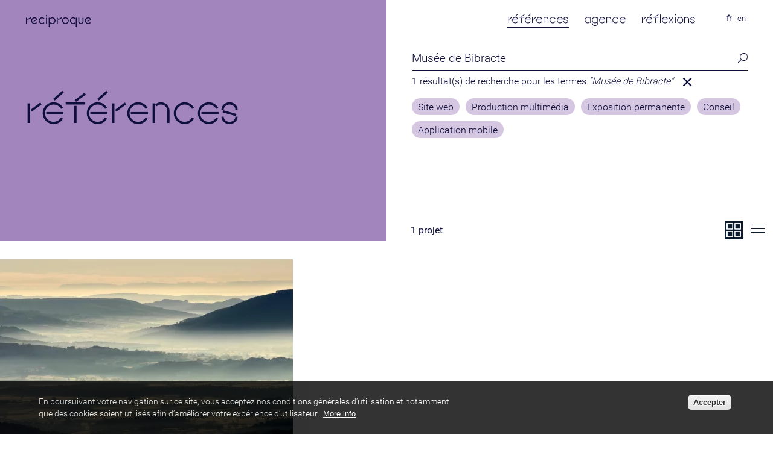

--- FILE ---
content_type: text/html; charset=UTF-8
request_url: https://www.reciproque.com/references?s=Mus%C3%A9e+de+Bibracte
body_size: 6014
content:
<!DOCTYPE html>
<html  lang="fr" dir="ltr">
  <head>
    	
	<!-- Google tag (gtag.js) -->
	<script async src="https://www.googletagmanager.com/gtag/js?id=G-1TEBWBHQ8R"></script>
	<script>
	  window.dataLayer = window.dataLayer || [];
	  function gtag(){dataLayer.push(arguments);}
	  gtag('js', new Date());
	
	  gtag('config', 'G-1TEBWBHQ8R');
	</script>
	  	
      <meta charset="utf-8" />
<meta name="Generator" content="Drupal 10 (https://www.drupal.org)" />
<meta name="MobileOptimized" content="width" />
<meta name="HandheldFriendly" content="true" />
<meta name="viewport" content="width=device-width, initial-scale=1.0" />
<style>div#sliding-popup, div#sliding-popup .eu-cookie-withdraw-banner, .eu-cookie-withdraw-tab {background: #000} div#sliding-popup.eu-cookie-withdraw-wrapper { background: transparent; } #sliding-popup h1, #sliding-popup h2, #sliding-popup h3, #sliding-popup p, #sliding-popup label, #sliding-popup div, .eu-cookie-compliance-more-button, .eu-cookie-compliance-secondary-button, .eu-cookie-withdraw-tab { color: #ffffff;} .eu-cookie-withdraw-tab { border-color: #ffffff;}</style>
<link rel="icon" href="/sites/default/files/favicon.png" type="image/png" />

    <meta name="description" content="reciproque agence paris multimedia musée conseil production exposition etude Assistant Installation régie formation" />
	<meta property="og:title" content="références | reciproque" />
	<meta property="og:image" content="/sites/default/files/styles/photo/public/reciproque/logo_profil.png?itok=8OFwOVRs" />
	<meta property="og:site_name" content="reciproque" />
	<meta property="og:type" content="article" />
	<meta property="og:url" content="https://www.reciproque.com/references" />
	<meta property="og:description" content="reciproque agence paris multimedia musée conseil production exposition etude Assistant Installation régie formation" />
		<link rel="canonical" href="https://www.reciproque.com/references"/>
	    <title>références | reciproque</title>
    <link rel="stylesheet" media="all" href="/sites/default/files/css/css_CR14hqsZBLdvInKrKEv3ziDQ59L7GulPdIGOrJm4Rqc.css?delta=0&amp;language=fr&amp;theme=reciproque&amp;include=eJxtiVEOgCAMxS5E5Ehk4BOJwyGMRG4vn8b41aZFd0HkSJjIhROdARY_0a3YqLOaipBKlavDRhZP_CqujWZxa6XFi2ibUr6bU9w1UMN3FB7VTFFk6-d_APS7Pic" />
<link rel="stylesheet" media="all" href="/sites/default/files/css/css_FotyT4gNjdCnbgb8c3UR3TKTzcM1xHnB8P4ZqDg8Wis.css?delta=1&amp;language=fr&amp;theme=reciproque&amp;include=eJxtiVEOgCAMxS5E5Ehk4BOJwyGMRG4vn8b41aZFd0HkSJjIhROdARY_0a3YqLOaipBKlavDRhZP_CqujWZxa6XFi2ibUr6bU9w1UMN3FB7VTFFk6-d_APS7Pic" />

    
  </head>
  <body class="lang-fr path-references">
    <a href="#main-content" class="visually-hidden focusable skip-link">
      Aller au contenu principal
    </a>
    
      <div class="dialog-off-canvas-main-canvas" data-off-canvas-main-canvas>
    <svg xmlns="http://www.w3.org/2000/svg" viewBox="0 0 9.63 6.8" display="none"><title>fleche</title><g id="icone_fleche" data-name="Calque 2"><g data-name="Calque 1"><path d="M8.61,3.77H0V3H8.61Zm.54-.42L6,.55,6.5,0,9.63,2.82ZM6.5,6.8,6,6.27,9.15,3.45,9.63,4Z"/></g></g></svg>
<svg xmlns="http://www.w3.org/2000/svg" xmlns:xlink="http://www.w3.org/1999/xlink" viewBox="0 0 13.06 10.18" display="none"><defs><clipPath transform="translate(0 0)"><rect class="cls-1" width="13.06" height="10.18"/></clipPath></defs><title>check</title><g id="icone_check" data-name="Calque 2"><g  data-name="Calque 1"><g class="cls-2"><polyline class="cls-3" points="0.7 4.96 4.58 8.76 12.34 0.69"/></g></g></g></svg>
<svg xmlns="http://www.w3.org/2000/svg" xmlns:xlink="http://www.w3.org/1999/xlink" viewBox="0 0 15.52 15.72" display="none"><defs><clipPath><rect class="cls-1" width="15.52" height="15.72"/></clipPath></defs><title>mosaique</title><g id="icone_mosaique" data-name="Calque 2"><g  data-name="Calque 1"><g class="cls-2"><rect class="cls-3" x="0.5" y="0.5" width="5.97" height="5.97"/><rect class="cls-3" x="0.5" y="9.26" width="5.97" height="5.97"/><rect class="cls-3" x="9.06" y="0.5" width="5.97" height="5.97"/><rect class="cls-3" x="9.06" y="9.26" width="5.97" height="5.97"/></g></g></g></svg>
<svg xmlns="http://www.w3.org/2000/svg" xmlns:xlink="http://www.w3.org/1999/xlink" viewBox="0 0 15.52 15.72" display="none"><defs><clipPath><rect class="cls-1" width="15.52" height="15.72"/></clipPath></defs><title>liste</title><g id="icone_liste" data-name="Calque 2"><g  data-name="Calque 1"><g class="cls-2"><line class="cls-3" y1="0.5" x2="15.52" y2="0.5"/><line class="cls-3" y1="15.22" x2="15.52" y2="15.22"/><line class="cls-3" y1="5.41" x2="15.52" y2="5.41"/><line class="cls-3" y1="10.31" x2="15.52" y2="10.31"/></g></g></g></svg>
          <div class="wrap_menu_mobile mobile bleu_marine">
    <a href="javascript:;" class="close_menu" title="Fermer le menu"></a>
      <div class="region region-navigation">
    <section class="language-switcher-language-url block block-language block-language-blocklanguage-interface clearfix"  role="navigation">
  
    

      <ul class="links"><li hreflang="fr" data-drupal-link-query="{&quot;s&quot;:&quot;Mus\u00e9e de Bibracte&quot;}" data-drupal-link-system-path="references" class="fr is-active" aria-current="page"><a href="/references?s=Mus%C3%A9e%20de%20Bibracte" class="language-link is-active" hreflang="fr" data-drupal-link-query="{&quot;s&quot;:&quot;Mus\u00e9e de Bibracte&quot;}" data-drupal-link-system-path="references" aria-current="page">fr</a></li><li hreflang="en" data-drupal-link-query="{&quot;s&quot;:&quot;Mus\u00e9e de Bibracte&quot;}" data-drupal-link-system-path="references" class="en"><a href="/en/references?s=Mus%C3%A9e%20de%20Bibracte" class="language-link" hreflang="en" data-drupal-link-query="{&quot;s&quot;:&quot;Mus\u00e9e de Bibracte&quot;}" data-drupal-link-system-path="references">en</a></li></ul>
  </section>
<nav role="navigation" aria-labelledby="block-reciproque-main-menu-menu" id="block-reciproque-main-menu">
            <h2 class="sr-only" id="block-reciproque-main-menu-menu">Menu principal</h2>

      
      <ul class="menu menu--main nav navbar-nav">
                        <li>
        <a href="/" data-drupal-link-system-path="&lt;front&gt;">accueil</a>
                  </li>
                        <li class="active">
        <a href="/references" data-drupal-link-system-path="references">références</a>
                  </li>
                        <li>
        <a href="/agence" data-drupal-link-system-path="node/10141">agence</a>
                  </li>
                        <li>
        <a href="/reflexions" data-drupal-link-system-path="node/11017">réflexions</a>
                  </li>
        </ul>
  

  </nav>

  </div>

    </div>
    <header class="header container" id="navbar" role="banner">
     
      <div class="navbar-header">
      	
          <div class="region region-navigation">
    <section class="language-switcher-language-url block block-language block-language-blocklanguage-interface clearfix"  role="navigation">
  
    

      <ul class="links"><li hreflang="fr" data-drupal-link-query="{&quot;s&quot;:&quot;Mus\u00e9e de Bibracte&quot;}" data-drupal-link-system-path="references" class="fr is-active" aria-current="page"><a href="/references?s=Mus%C3%A9e%20de%20Bibracte" class="language-link is-active" hreflang="fr" data-drupal-link-query="{&quot;s&quot;:&quot;Mus\u00e9e de Bibracte&quot;}" data-drupal-link-system-path="references" aria-current="page">fr</a></li><li hreflang="en" data-drupal-link-query="{&quot;s&quot;:&quot;Mus\u00e9e de Bibracte&quot;}" data-drupal-link-system-path="references" class="en"><a href="/en/references?s=Mus%C3%A9e%20de%20Bibracte" class="language-link" hreflang="en" data-drupal-link-query="{&quot;s&quot;:&quot;Mus\u00e9e de Bibracte&quot;}" data-drupal-link-system-path="references">en</a></li></ul>
  </section>
<nav role="navigation" aria-labelledby="block-reciproque-main-menu-menu" id="block-reciproque-main-menu">
            <h2 class="sr-only" id="block-reciproque-main-menu-menu">Menu principal</h2>

      
      <ul class="menu menu--main nav navbar-nav">
                        <li>
        <a href="/" data-drupal-link-system-path="&lt;front&gt;">accueil</a>
                  </li>
                        <li class="active">
        <a href="/references" data-drupal-link-system-path="references">références</a>
                  </li>
                        <li>
        <a href="/agence" data-drupal-link-system-path="node/10141">agence</a>
                  </li>
                        <li>
        <a href="/reflexions" data-drupal-link-system-path="node/11017">réflexions</a>
                  </li>
        </ul>
  

  </nav>

  </div>

        <a href="/" id="logo_homepage"><img src="/themes/reciproque/assets/img/logo_reciproque_blanc.png" width="380"  height="auto" alt="logo reciproque"></a>
        <a href="/" id="logo">
        <img width="108" height="auto" src="/themes/reciproque/assets/img/logo-reciproque-bleu.png" srcset="/themes/reciproque/assets/img/logo-reciproque-bleu-ret.png 2x" alt="logo reciproque"></a>
        <a href="javascript:;" class="menu_mobile mobile" title="Ouvrir le menu"></a>
        
      </div>

    </header>
  
  <div role="main" class="main-container container">
    

      


                          <a id="main-content"></a>
		   		   		                            <div class="region region-header">
    <div data-drupal-messages-fallback class="hidden"></div>

  </div>

              		   		  <div class="region region-content">
      <div class="row">
 	 
 	   
   <div class="col-6-sm bloc_page violet bloc_titre hauto">
   		<h1 class="page pl-1 pr-4">références</h1>
   </div>
  	<div class="col-6-sm bloc_page bloc_filtre_projet hauto">
  		<div class="pl-1 pr-1">
	   	     <div class="searchProjet">
				<input type="text" value="" placeholder="Rechercher"><a href="javascript:;" id="submit_search" title="Rechercher"></a>
			</div>
							<div class="SearchResult">
															    	
				    
				    1 résultat(s) de recherche pour les termes <em>"Musée de Bibracte"</em> <a title="Annuler la recherche" class="search_cancel" href="/references"></a>
				</div>
				
			<div class="filterProjet cf">
									  			
		  								    	<div class="wrap_bloc_filtre">
					    	<div class="bloc_filtre" >
					    		<a href="javascript:;" data-tid="32"><svg width="14" height="11" viewBox="0 0 14 11" fill="none" xmlns="http://www.w3.org/2000/svg"><path d="M1 6L4.5 9.5L13 1" stroke="#D5C6E1" stroke-width="2"/></svg>Site web</a> 					    	</div>	
				    	</div>
				    		
		  			
		  				  			
		  								    	<div class="wrap_bloc_filtre">
					    	<div class="bloc_filtre" >
					    		<a href="javascript:;" data-tid="28"><svg width="14" height="11" viewBox="0 0 14 11" fill="none" xmlns="http://www.w3.org/2000/svg"><path d="M1 6L4.5 9.5L13 1" stroke="#D5C6E1" stroke-width="2"/></svg>Production multimédia</a> 					    	</div>	
				    	</div>
				    		
		  			
		  				  			
		  								    	<div class="wrap_bloc_filtre">
					    	<div class="bloc_filtre" >
					    		<a href="javascript:;" data-tid="29"><svg width="14" height="11" viewBox="0 0 14 11" fill="none" xmlns="http://www.w3.org/2000/svg"><path d="M1 6L4.5 9.5L13 1" stroke="#D5C6E1" stroke-width="2"/></svg>Exposition permanente</a> 					    	</div>	
				    	</div>
				    		
		  			
		  				  			
		  								    	<div class="wrap_bloc_filtre">
					    	<div class="bloc_filtre" >
					    		<a href="javascript:;" data-tid="27"><svg width="14" height="11" viewBox="0 0 14 11" fill="none" xmlns="http://www.w3.org/2000/svg"><path d="M1 6L4.5 9.5L13 1" stroke="#D5C6E1" stroke-width="2"/></svg>Conseil</a> 					    	</div>	
				    	</div>
				    		
		  			
		  				  			
		  								    	<div class="wrap_bloc_filtre">
					    	<div class="bloc_filtre" >
					    		<a href="javascript:;" data-tid="26"><svg width="14" height="11" viewBox="0 0 14 11" fill="none" xmlns="http://www.w3.org/2000/svg"><path d="M1 6L4.5 9.5L13 1" stroke="#D5C6E1" stroke-width="2"/></svg>Application mobile</a> 					    	</div>	
				    	</div>
				    		
		  			
		  				  			
		  						  								    		
		  			
		  		  
					
			</div>
			
			
			
							<div class="total_projets">
					<span class="total_item"></span> <span class="total_label"></span> 
				</div>
				<div class="wrapper_projet_mode preload">
					<a href="javascript:;" class="projet_mode active_mode" data-mode="thumbs" id="icone_mosaique" title="Mosaïque"><!-- <svg class="icone_mosaique"><use xlink:href="#icone_mosaique" /></svg>--></a><a href="javascript:;" class="projet_mode" data-mode="table" id="icone_liste" title="Liste"><!-- <svg class="icone_liste"><use xlink:href="#icone_liste" /></svg>--></a>
				</div>
				
		</div>	
		
   </div>  	
   
</div>

<div class="row bloc_reciproque bloc_references">
  
	<div class="">
		
	
					
			<div class="wrapper_projet hidden hidden" id="projet_table">
				  <div class="table-responsive">
<table data-striping="1" class="table">
  
  
      <thead>
      <tr>
                        <th></th>
                      <th><a href="/references?s=Mus%C3%A9e%20de%20Bibracte&amp;sort=asc&amp;order=Nom" title="trier par Nom" rel="nofollow">Nom</a></th>
                      <th><a href="/references?s=Mus%C3%A9e%20de%20Bibracte&amp;sort=asc&amp;order=Client" title="trier par Client" rel="nofollow">Client</a></th>
                      <th><a href="/references?s=Mus%C3%A9e%20de%20Bibracte&amp;sort=asc&amp;order=Lieu" title="trier par Lieu" rel="nofollow">Lieu</a></th>
                      <th><a href="/references?s=Mus%C3%A9e%20de%20Bibracte&amp;sort=asc&amp;order=Date" title="trier par Date" rel="nofollow">Date</a></th>
            </tr>
    </thead>
  
      <tbody>
                      <tr class="item_projet odd" data-tids="|29||27||28||32||26|">
                      <td class="liste_projet_col1"></td>
                      <td class="liste_projet_nom"><div class="desktop"><a href="/projet/bibracte-numerique">Bibracte numérique</a></div><div class="mobile"><a href="/projet/bibracte-numerique">Bibracte numérique</a> (2019 - 2022)<span class="client">Musée de Bibracte</span></div></td>
                      <td class="liste_projet_clients">Musée de Bibracte</td>
                      <td class="liste_projet_lieu">Bibracte</td>
                      <td class="liste_projet_date">2019 - 2022</td>
                  </tr>
          </tbody>
    </table>
  </div>

	  		</div>
		
		
			<div class="wrapper_projet  hidden" id="projet_thumbs">
				<div class="grid_item_size"></div>
				<div class="gutter-sizer"></div>
						  			<div class="bkg_project_thumb grid-item  rating_4   item_projet tid_29 tid_27 tid_28 tid_32 tid_26  large_visuel" data-tids="|29||27||28||32||26|">
							<a href="/projet/bibracte-numerique" class="projet_thumb_image">
				
				
					 <picture>
                                                            
                       <!-- Load Webp -->
                       <source media="(min-width: 800px)"
                               data-srcset="https://www.reciproque.com/sites/default/files/styles/crop_rating2_4_webp/public/media/bibracte-1.jpg.webp?itok=97Yopr8D 1x, https://www.reciproque.com/sites/default/files/styles/crop_rating2_4_ret_webp/public/media/bibracte-1.jpg.webp?itok=oIh-Q251 2x"
                               type="image/webp">
                        <source media="(min-width: 0px)"
                               data-srcset="https://www.reciproque.com/sites/default/files/styles/projet_mobile_4_webp/public/media/bibracte-1.jpg.webp?itok=H0aRydZZ 1x, https://www.reciproque.com/sites/default/files/styles/projet_mobile_4_ret_webp/public/media/bibracte-1.jpg.webp?itok=YLn2xso5 2x"
                               type="image/webp">


                       <!-- Fallback Webp > Load jpeg -->
                       <source media="(min-width: 800px)"
                               data-srcset="https://www.reciproque.com/sites/default/files/styles/crop_rating2_4/public/media/bibracte-1.jpg?itok=lSBhYdxL 1x, https://www.reciproque.com/sites/default/files/styles/crop_rating2_4_ret/public/media/bibracte-1.jpg?itok=8wPITwt7 2x"
                               type="image/jpeg">


                       <!-- small mobile image -->
                       <img class="lazy" data-src="https://www.reciproque.com/sites/default/files/styles/projet_mobile_4/public/media/bibracte-1.jpg?itok=wHNviLbY" data-srcset="https://www.reciproque.com/sites/default/files/styles/projet_mobile_4_ret/public/media/bibracte-1.jpg?itok=ZmBqEEDw 2x" alt="Bibracte numérique" width="485" height="348">

                   </picture>

				</a>
						  <a href="/projet/bibracte-numerique" class="link_projet"><span class="">Bibracte numérique 
			  			  </span>
			   				<span class="client">Musée de Bibracte</span>							
						  </a> 
			 
</div> 
		  		  
	  		</div>
	  		
	  		
	  		
	  		
				
		
		
	</div>

</div>


  </div>

		             
               

     
      
  
  </div>

          		

<footer class="footer container" role="contentinfo">
		<div class="row">
			<div class="col-6-sm">
				<div class="col-1"></div>
				<div class="col-5">
					<a href="/"><img src="/themes/reciproque/assets/img/logo_reciproque_blanc.png" width="108" height="auto" alt="logo reciproque"></a>
				</div>	
				
				<div class="col-7">
					
					12-12bis rue Saint-Maur<br />
75011 Paris, France<br>
					+33(0)1 83 64 06 90<br>
					<a href="mailto:contact@reciproque.com">contact@reciproque.com</a>
				</div>
				<div class="col-2"></div>	
			</div>
			<div class="col-6-sm">
				<div class="col-1"></div>
				<div class="col-7 reso">
					
					 <div class="social_links">	
													<a href="https://www.facebook.com/reciproque.multimedia/" target="_blank"><img src="/themes/reciproque/assets/img/facebook.svg"  type="image/svg+xml" alt="Facebook" width="30" height="30"></a> 
																									<a href="https://fr.linkedin.com/company/reciproque" target="_blank"><img src="/themes/reciproque/assets/img/linkedin.svg"  type="image/svg+xml" alt="Linked In" width="30" height="30"></a>
						 
					</div>	
						
					
					<div style="clear:both">
											<a href="&#109;&#097;&#105;&#108;&#116;&#111;:&#106;&#111;&#098;&#064;&#114;&#101;&#099;&#105;&#112;&#114;&#111;&#113;&#117;&#101;&#046;&#099;&#111;&#109;">Nous rejoindre</a>
					 	
					</div>
					<div>
											<a href="/mentions-legales">Crédits et Mentions légales</a>
					 
					
					
					</div>
				</div>
			</div>	
			
			
		</div>
		</footer>

  </div>

    
    <script type="application/ld+json">
{
  "@context": "http://schema.org",
  "@type": "Organization",
  "name": "reciproque",
  "url": "https://www.reciproque.com",
  "logo" : "https://www.reciproque.com/sites/default/files/styles/photo/public/reciproque/logo_profil.png",
  "location": {
    "@type": "Place",
    "name": "reciproque",
    "sameAs": "https://www.reciproque.com",
    "address": {
      "@type": "PostalAddress",
      "streetAddress": "12-12bis rue Saint-Maur",
      "addressLocality": "PARIS",
      "postalCode": "75011",
      "addressCountry":{
            "@type": "Country",
            "name": "France"
        }
    },
    "geo": {
      "@type": "GeoCoordinates",
      "latitude": "48.8595439",
      "longitude": "2.382773"
    }
  },
  "contactPoint": [
    { "@type": "ContactPoint",
      "telephone": "+33(0)1 83 64 06 90",
      "contactType": "customer service"
    }
  ]
}
</script>
    
    <script type="application/json" data-drupal-selector="drupal-settings-json">{"path":{"baseUrl":"\/","pathPrefix":"","currentPath":"references","currentPathIsAdmin":false,"isFront":false,"currentLanguage":"fr","currentQuery":{"s":"Mus\u00e9e de Bibracte"}},"pluralDelimiter":"\u0003","suppressDeprecationErrors":true,"eu_cookie_compliance":{"cookie_policy_version":"1.0.0","popup_enabled":true,"popup_agreed_enabled":false,"popup_hide_agreed":false,"popup_clicking_confirmation":false,"popup_scrolling_confirmation":false,"popup_html_info":"\u003Cdiv aria-labelledby=\u0022popup-text\u0022  class=\u0022eu-cookie-compliance-banner eu-cookie-compliance-banner-info eu-cookie-compliance-banner--default\u0022\u003E\n  \u003Cdiv class=\u0022popup-content info eu-cookie-compliance-content\u0022\u003E\n        \u003Cdiv id=\u0022popup-text\u0022 class=\u0022eu-cookie-compliance-message\u0022 role=\u0022document\u0022\u003E\n      \u003Cp\u003EEn poursuivant votre navigation sur ce site, vous acceptez nos conditions g\u00e9n\u00e9rales d\u2019utilisation et notamment que des cookies soient utilis\u00e9s afin d\u2019am\u00e9liorer votre exp\u00e9rience d\u2019utilisateur.\u0026nbsp;\u003C\/p\u003E\n              \u003Cbutton type=\u0022button\u0022 class=\u0022find-more-button eu-cookie-compliance-more-button\u0022\u003EMore info\u003C\/button\u003E\n          \u003C\/div\u003E\n\n    \n    \u003Cdiv id=\u0022popup-buttons\u0022 class=\u0022eu-cookie-compliance-buttons\u0022\u003E\n            \u003Cbutton type=\u0022button\u0022 class=\u0022agree-button eu-cookie-compliance-default-button\u0022\u003EAccepter\u003C\/button\u003E\n          \u003C\/div\u003E\n  \u003C\/div\u003E\n\u003C\/div\u003E","use_mobile_message":false,"mobile_popup_html_info":"\u003Cdiv aria-labelledby=\u0022popup-text\u0022  class=\u0022eu-cookie-compliance-banner eu-cookie-compliance-banner-info eu-cookie-compliance-banner--default\u0022\u003E\n  \u003Cdiv class=\u0022popup-content info eu-cookie-compliance-content\u0022\u003E\n        \u003Cdiv id=\u0022popup-text\u0022 class=\u0022eu-cookie-compliance-message\u0022 role=\u0022document\u0022\u003E\n      \n              \u003Cbutton type=\u0022button\u0022 class=\u0022find-more-button eu-cookie-compliance-more-button\u0022\u003EMore info\u003C\/button\u003E\n          \u003C\/div\u003E\n\n    \n    \u003Cdiv id=\u0022popup-buttons\u0022 class=\u0022eu-cookie-compliance-buttons\u0022\u003E\n            \u003Cbutton type=\u0022button\u0022 class=\u0022agree-button eu-cookie-compliance-default-button\u0022\u003EAccepter\u003C\/button\u003E\n          \u003C\/div\u003E\n  \u003C\/div\u003E\n\u003C\/div\u003E","mobile_breakpoint":768,"popup_html_agreed":false,"popup_use_bare_css":false,"popup_height":"auto","popup_width":"100%","popup_delay":500,"popup_link":"\/mentions-legales","popup_link_new_window":true,"popup_position":false,"fixed_top_position":false,"popup_language":"fr","store_consent":false,"better_support_for_screen_readers":false,"cookie_name":"","reload_page":false,"domain":"","domain_all_sites":false,"popup_eu_only":false,"popup_eu_only_js":false,"cookie_lifetime":100,"cookie_session":0,"set_cookie_session_zero_on_disagree":0,"disagree_do_not_show_popup":false,"method":"default","automatic_cookies_removal":true,"allowed_cookies":"","withdraw_markup":"\u003Cbutton type=\u0022button\u0022 class=\u0022eu-cookie-withdraw-tab\u0022\u003EPrivacy settings\u003C\/button\u003E\n\u003Cdiv aria-labelledby=\u0022popup-text\u0022 class=\u0022eu-cookie-withdraw-banner\u0022\u003E\n  \u003Cdiv class=\u0022popup-content info eu-cookie-compliance-content\u0022\u003E\n    \u003Cdiv id=\u0022popup-text\u0022 class=\u0022eu-cookie-compliance-message\u0022 role=\u0022document\u0022\u003E\n      We use cookies on this site to enhance your user experience\u003Cp\u003EYou have given your consent for us to set cookies.\u003C\/p\u003E\n    \u003C\/div\u003E\n    \u003Cdiv id=\u0022popup-buttons\u0022 class=\u0022eu-cookie-compliance-buttons\u0022\u003E\n      \u003Cbutton type=\u0022button\u0022 class=\u0022eu-cookie-withdraw-button \u0022\u003EWithdraw consent\u003C\/button\u003E\n    \u003C\/div\u003E\n  \u003C\/div\u003E\n\u003C\/div\u003E","withdraw_enabled":false,"reload_options":0,"reload_routes_list":"","withdraw_button_on_info_popup":false,"cookie_categories":[],"cookie_categories_details":[],"enable_save_preferences_button":true,"cookie_value_disagreed":"0","cookie_value_agreed_show_thank_you":"1","cookie_value_agreed":"2","containing_element":"body","settings_tab_enabled":false,"olivero_primary_button_classes":"","olivero_secondary_button_classes":"","close_button_action":"close_banner","open_by_default":true,"modules_allow_popup":true,"hide_the_banner":false,"geoip_match":true,"unverified_scripts":["\/"]},"reciproque_sys":{"projet":{"url":"references","tid":0,"s":1,"search":"Mus\u00e9e de Bibracte"}},"user":{"uid":0,"permissionsHash":"c29bcafeea69c7ce741a96c9fa0c1a20480ece10c8d5e9d52fc25bb828410f9e"}}</script>
<script src="/sites/default/files/js/js_k0iNWeY0EXgtxXkU9KLUpdU7IZ-inplWxGQ389Qis9I.js?scope=footer&amp;delta=0&amp;language=fr&amp;theme=reciproque&amp;include=eJxtyUEOgCAMRNELGTkSKWSCaLVYSiK3l6VRVzN5H81HkS1jzF440xHh8IOTIuaicja4xBKIH-Jrrw6XKc1BxOo45Z05p8UiVbxD4a4fU1lhN22_PzQ"></script>
<script src="https://cdn.jsdelivr.net/npm/vanilla-lazyload@19.1.3/dist/lazyload.min.js"></script>
<script src="/sites/default/files/js/js_RBAJnN3A04M1VN7LZGDQJ1ncCcUBeG5HUtsi7oU-aQs.js?scope=footer&amp;delta=2&amp;language=fr&amp;theme=reciproque&amp;include=eJxtyUEOgCAMRNELGTkSKWSCaLVYSiK3l6VRVzN5H81HkS1jzF440xHh8IOTIuaicja4xBKIH-Jrrw6XKc1BxOo45Z05p8UiVbxD4a4fU1lhN22_PzQ"></script>

    <script type="text/javascript"> _linkedin_partner_id = "3997785"; window._linkedin_data_partner_ids = window._linkedin_data_partner_ids || []; window._linkedin_data_partner_ids.push(_linkedin_partner_id); </script><script type="text/javascript"> (function(l) { if (!l){window.lintrk = function(a,b){window.lintrk.q.push([a,b])}; window.lintrk.q=[]} var s = document.getElementsByTagName("script")[0]; var b = document.createElement("script"); b.type = "text/javascript";b.async = true; b.src = "https://snap.licdn.com/li.lms-analytics/insight.min.js"; s.parentNode.insertBefore(b, s);})(window.lintrk); </script> <noscript> <img height="1" width="1" style="display:none;" alt="" src="https://px.ads.linkedin.com/collect/?pid=3997785&fmt=gif" /> </noscript>
  </body>
</html>


--- FILE ---
content_type: text/css
request_url: https://www.reciproque.com/sites/default/files/css/css_FotyT4gNjdCnbgb8c3UR3TKTzcM1xHnB8P4ZqDg8Wis.css?delta=1&language=fr&theme=reciproque&include=eJxtiVEOgCAMxS5E5Ehk4BOJwyGMRG4vn8b41aZFd0HkSJjIhROdARY_0a3YqLOaipBKlavDRhZP_CqujWZxa6XFi2ibUr6bU9w1UMN3FB7VTFFk6-d_APS7Pic
body_size: 7591
content:
/* @license GPL-2.0-or-later https://www.drupal.org/licensing/faq */
a,abbr,acronym,address,applet,article,aside,audio,b,big,blockquote,body,canvas,caption,center,cite,code,dd,del,details,dfn,div,dl,dt,em,embed,fieldset,figcaption,figure,footer,form,h1,h2,h3,h4,h5,h6,header,hgroup,html,i,iframe,img,ins,kbd,label,legend,li,mark,menu,nav,object,ol,output,p,pre,q,ruby,s,samp,section,small,span,strike,strong,sub,summary,sup,table,tbody,td,tfoot,th,thead,time,tr,tt,u,ul,var,video{margin:0;padding:0;border:0;font-size:100%;font:inherit;vertical-align:baseline}article,aside,details,figcaption,figure,footer,header,hgroup,menu,nav,section{display:block}body{line-height:1}blockquote,q{quotes:none}blockquote:after,blockquote:before,q:after,q:before{content:"";content:none}table{border-collapse:collapse;border-spacing:0}.sr-only{display:none}@font-face{font-family:'SMHauser';src:url(/themes/reciproque/assets/css/fonts/SMHauserR-Regular.eot);src:url(/themes/reciproque/assets/fonts/SMHauserR-Regular.eot#iefix) format("embedded-opentype"),url(/themes/reciproque/assets/fonts/SMHauserR-Regular.woff) format("woff");font-style:normal;font-weight:normal;text-rendering:optimizeLegibility;}@font-face{font-family:'Roboto';src:url(/themes/reciproque/assets/fonts/Roboto-Regular.ttf) format("truetype");font-style:normal;font-weight:normal;text-rendering:optimizeLegibility;}@font-face{font-family:'Roboto';src:url(/themes/reciproque/assets/fonts/Roboto-Italic.ttf) format("truetype");font-style:italic;font-weight:400;text-rendering:optimizeLegibility;}@font-face{font-family:'Roboto-Light';src:url(/themes/reciproque/assets/fonts/Roboto-Light.ttf) format("truetype");font-style:normal;font-weight:400;text-rendering:optimizeLegibility;}@font-face{font-family:'Roboto-Medium';src:url(/themes/reciproque/assets/fonts/Roboto-Medium.ttf) format("truetype");font-style:normal;font-weight:400;text-rendering:optimizeLegibility;}.square{position:relative;width:100%}.square:after{content:"";display:block;padding-bottom:100%}.square-content{position:absolute;width:100%;height:100%}.wrap{box-sizing:border-box;-webkit-box-sizing:border-box;-moz-box-sizing:border-box;margin-left:auto;margin-right:auto}@media (max-width:820px){.wrap{width:90%}}@media (min-width:820px){.wrap{width:95%}}@media (min-width:1080px){.wrap{width:1080px}}@media (min-width:1600px){.wrap{width:1200px}}.row{clear:both}.row{*zoom:1}h1,h2,h3,h4,h5,h6{font-weight:400;margin:0}.h_0{font-size:135px;line-height:1;font-weight:400;text-transform:uppercase}@media (max-width:820px){.h_0{font-size:50px}}.h_1,.h_11,.h_12{font-size:34px;line-height:1;text-transform:uppercase;font-family:Athenes,Arial,Helvetica,sans-serif;font-weight:900;font-style:normal}@media (max-width:820px){.h_1,.h_11,.h_12{font-size:20px}}.h_11{font-style:italic}.h_12{font-weight:400}.h_2{font-family:Athenes,Arial,Helvetica,sans-serif;font-size:18px;font-weight:900;line-height:20px;text-transform:uppercase}@media (max-width:820px){.h_2{font-size:20px}}.btn_primary,.btn_primary--white,.h_3{text-transform:uppercase;font-family:Athenes,Arial,Helvetica,sans-serif;font-weight:400;font-size:13px;line-height:16px}.copy_1{font-size:17px;line-height:21px;font-weight:100;font-family:franklin-gothic-urw,Arial,Helvetica,sans-serif;color:#000}.copy_1 p{margin-bottom:21px}.label_1{font-size:13px;line-height:16px;font-weight:100;font-family:franklin-gothic-urw,Arial,Helvetica,sans-serif;color:#aaa}.strong,strong{font-weight:900}.em,em{font-style:italic}.cf{clear:both}.cf:after,.cf:before{content:" ";display:table}.cf:after{display:block;clear:both;height:1px;margin-top:-1px;visibility:hidden}.cf{*zoom:1}.nobullets{list-style:none;margin:0;padding:0}.is-flex{display:flex;justify-content:space-between}.is-flex .flx-1{flex:1}.is-flex .flx-2{flex:2}.is-flex .flx-3{flex:3}.is-flex .flx-4{flex:4}.text-on-left{text-align:left}.text-on-right{text-align:right}.text-on-center{text-align:center}.mb-05{margin-bottom:10.5px}.mb-1{margin-bottom:21px}.mb-2{margin-bottom:42px}.mb-3{margin-bottom:63px}.mb-4{margin-bottom:84px}.mb-5{margin-bottom:105px}.mb-8{margin-bottom:168px}.no-pad-bot{padding-bottom:0!important}.no-pad-top{padding-top:0!important}.hidden{max-height:0!important;overflow:hidden}img{max-width:100%}.btn_primary,.btn_primary--white,a,a:hover{color:inherit;text-decoration:none}.btn_primary,.btn_primary--white{border:1px solid;padding:.8em 1em .6em}.btn_primary--white{color:#fff}.btn_secondary{background-color:#fff;color:inherit}.btn_inline{color:inherit;text-decoration:none}.btn_1,.btn_inline{border-bottom:1px solid}.btn_1{font-family:Athenes,Arial,Helvetica,sans-serif;font-size:13px;font-weight:400;color:#000;text-transform:uppercase;line-height:16px;display:inline}.btn_1:hover,a.btn_primary--white:hover,a.btn_primary:hover,a.h_3:hover{color:#aaa}.row{position:relative;width:100%;}.row [class^="col"]{float:left;min-height:0.125rem}.page-node-type-page .main-container .row{background:white}.page-node-type-projet .main-container .row{background:white}.path-frontpage .main-container .row{background:white}.row::after{content:"";display:table;clear:both;}.hidden-sm{display:none;}.col-1{width:6.6%;}.col-2{width:13.2%;}.col-3{width:19.8%;}.col-4{width:26.4%;}.col-5{width:33%;}.col-6{width:39.6%;}.col-7{width:46.2%;}.col-8{width:52.8%;}.col-9{width:59.4%;}.col-10{width:66%;}.col-11{width:72.6%;}.col-12{width:78.9%;}.col-13{width:85.8%;}.col-14{width:92.4%;}.col-15{width:99%;}.pl-1{padding-left:6.6%;}.pl-2{padding-left:13.2%;}.pl-3{padding-left:19.8%;}.pl-4{padding-left:26.4%;}.pl-5{padding-left:33%;}.pl-6{padding-left:39.6%;}.pl-7{padding-left:46.2%;}.pl-8{padding-left:52.8%;}.pl-9{padding-left:59.4%;}.pl-10{padding-left:66%;}.pl-11{padding-left:72.6%;}.pl-12{padding-left:78.9%;}.pl-13{padding-left:85.8%;}.pl-14{padding-left:92.4%;}.pl-15{padding-left:99%;}.pr-1{padding-right:6.6%;}.pr-2{padding-right:13.2%;}.pr-3{padding-right:19.8%;}.pr-4{padding-right:26.4%;}.pr-5{padding-right:33%;}.pr-6{padding-right:39.6%;}.pr-7{padding-right:46.2%;}.pr-8{padding-right:52.8%;}.pr-9{padding-right:59.4%;}.pr-10{padding-right:66%;}.pr-11{padding-right:72.6%;}.pr-12{padding-right:78.9%;}.pr-13{padding-right:85.8%;}.pr-14{padding-right:92.4%;}.pr-15{padding-right:99%;}.pt-40{padding-top:40px;}.pt-50{padding-top:50px;}.pt-60{padding-top:60px;}.pt-80{padding-top:80px;}.pt-120{padding-top:120px;}.pt-140{padding-top:140px;}.pt-150{padding-top:150px;}.pt-160{padding-top:160px;}.txt_top{padding-top:30px}.pb-0{padding-bottom:0px;}.pb-40{padding-bottom:40px;}.pb-50{padding-bottom:50px;}.pb-60{padding-bottom:60px;}.pb-80{padding-bottom:80px;}.pb-120{padding-bottom:120px;}.pb-160{padding-bottom:160px;}.txt_bottom{padding-bottom:30px}.col-1-sm{width:8.33%;}.col-2-sm{width:16.66%;}.col-3-sm{width:25%;}.col-4-sm{width:33.33%;}.col-5-sm{width:41.66%;}.col-6-sm{width:50%;}.col-7-sm{width:58.33%;}.col-8-sm{width:66.66%;}.col-9-sm{width:75%;}.col-10-sm{width:83.33%;}.col-11-sm{width:91.67%;}.col-12-sm{width:100%;}.defs-only{position:absolute;height:0;width:0;overflow:none;left:-100%;}body{}a{text-decoration:underline;text-underline-position:under;}.container{width:1280px;margin:0 auto;font-family:'Roboto';color:#0f0f3c;position:relative}ol,ul{padding:0px 0 20px 20px}ul.nav-tabs{list-style:none;padding:0}ul.navbar-nav{list-style:none;padding:0}.wrap_content_liste_equipe ul{list-style:none;padding:0}}*/

.container a{color:#0f0f3c}.container a:hover{text-decoration:underline}.bleu_marine{background-color:#0f0f3c}.vert{background-color:#6fab9e}.violet{background-color:#a385bd}.corail{background-color:#f28d69}.container a.a_bleu_marine{color:#0f0f3c}.container a.a_vert{color:#6fab9e}.container a.a_violet{color:#a385bd}.container a.a_corail{color:#f28d69}.header-bleu_marine ul.navbar-nav li a,.header-bleu_marine .language-switcher-language-url ul.links li a{color:white}.header-vert ul.navbar-nav li a,.header-vert .language-switcher-language-url ul.links li a{color:#6fab9e}.header-violet ul.navbar-nav li a,.header-violet .language-switcher-language-url ul.links li a{color:#a385bd}.header-corail ul.navbar-nav li a,.header-corail .language-switcher-language-url ul.links li a{color:#f28d69}.container a.extz{background:url(/themes/reciproque/assets/img/icon_arrow_right.png) no-repeat center right;padding-right:20px}.container sup{position:relative;bottom:1px;font-size:.8em;line-height:.8em;vertical-align:super;text-decoration:none;}h3.subtitle{margin-bottom:20px;font-weight:bold;font-size:1.3em}.darken::before{background-color:rgba(255,255,255,1);}.lighten::after{background-color:rgba(15,15,60,1);}.duotone::before,.duotone::after{content:'';width:inherit;height:inherit;position:absolute;}.duotone{}.duotone::before{mix-blend-mode:multiply;width:100%}.duotone::after{mix-blend-mode:screen;width:100%}.page-vert .bloc_media{background-color:#6fab9e}.page-violet .bloc_media{background-color:#a385bd}.page-corail .bloc_media{background-color:#f28d69}svg.icone_fleche{margin-left:7px;fill:#0f0f3c;width:10px;height:8px}svg.icone_check{margin:5px 5px 0 0;fill:#D5C6E1;width:13px;height:10px}#icone_check .cls-1,#icone_check .cls-3{fill:none;}#icone_check .cls-2{clip-path:url(#clip-path);}#icone_check .cls-3{stroke:#0f0f3c;stroke-miterlimit:10;stroke-width:2px;}.bleu_marine svg.icone_fleche{fill:#fff}.page-corail .bleu_marine svg.icone_fleche{fill:#f28d69}.page-violet .bleu_marine svg.icone_fleche{fill:#a385bd}.page-node-type-projet .bleu_marine svg.icone_fleche{fill:#a385bd}.page-vert .bloc_citation{background-color:#6fab9e}.page-violet .bloc_citation{background-color:#a385bd}.page-node-type-projet .bloc_citation{background-color:#a385bd}.page-corail .bloc_citation{background-color:#f28d69}.bloc_home{height:800px;position:relative}.bloc_page{height:400px;position:relative;}.bloc_page.media_video{height:auto;min-height:400}.row .bloc_page_min{min-height:auto;position:relative;}.row .bloc_page_min.hauto400{height:auto;min-height:400px}.row .bloc_page_min.hauto600{height:auto;min-height:600px}.row .bloc_page_min.hauto800{height:auto;min-height:800px}.bloc_page2{height:600px;position:relative;}.row .bloc_txt{background:white;min-height:400px;font-family:Roboto-Light;font-size:1.2em;line-height:1.4em;position:relative}.row .bloc_titre_txt{font-size:1.6em;line-height:1.4em;font-family:Roboto-Light;}.row .bloc_txt2{font-size:1.2em;background:white;line-height:1.4em;position:relative}.bloc_txt p,.bloc_titre_txt p,.bloc_txt2{margin-bottom:20px}.row.portrait .bloc_page{height:600px;}.row.portrait .bloc_txt{min-height:600px;}.wrap_plyr{position:relative}.legende{clear:both;font-family:Roboto-Light;font-size:0.8em;margin-top:10px;z-index:999}.legende:before{content:" ";display:table;}.bloc_right .legende.video{text-align:right}.bloc_page .legende{position:absolute;bottom:-25px;left:0px;}.bloc_video .legende{position:absolute;bottom:-25px;left:0px;padding-left:3.33%}.bloc_video .legende.legende_droite{bottom:-25px;right:0px;padding-right:3.33%;left:inherit;}.bloc_video_full_wide{padding-bottom:25px}.bloc_video_full_wide.margin_top_video{padding-top:35px}.bloc_video_full_wide.bloc_video .legende{bottom:0;}.bloc_video_full_wide.bloc_video .legende.legende_droite{bottom:0}.bloc_avant_apres .legende{position:absolute;bottom:-25px;left:0px;padding-left:3.33%}.bloc_avant_apres .legende.legende_droite{bottom:-25px;right:0px;padding-right:3.33%;left:inherit;}.bloc_page.bloc_right .legende{position:absolute;bottom:-25px;left:inherit;right:0}.bloc_page .legende.video,.bloc_page.bloc_right .legende.video{position:static;}.paysage .media_bottom{display:none}.titre_page_bloc{font-family:SMHauser;font-size:4.2em;line-height:1em}.bleu_marine .titre_page_bloc{color:white}h1.page{font-family:SMHauser;font-size:4.2em;padding-top:140px;line-height:1.2em;padding-bottom:60px}h2.projet{font-size:1.6em;padding-top:140px;line-height:1.3em;font-family:Roboto-Light;margin-right:85.4px}h2.poste{font-family:SMHauser;font-size:1.5em;padding:100px 30px;line-height:1.5em}.navbar-header{height:50px}.media_citation{position:absolute;left:0px;top:500px;font-size:2em;font-family:SMHauser;line-height:1.5em}.txt_citation{font-size:2.1em;font-family:SMHauser;line-height:1.5em}.note_bloc{position:absolute;left:0;bottom:10px;padding-top:20px;padding-bottom:20px;font-family:Roboto;font-size:1.2em;line-height:1.4em;width:70%}.note_bloc hr{background:#bababa;border:0;height:1px;margin-bottom:20px;display:none}.note_bloc span{display:block}.wrap_content_page .note_bloc{margin-left:19.8%;margin-right:6.6%}.bloc_titre_txt .note_bloc{right:0;left:inherit;width:35%;margin-right:11%;font-size:0.6em}.bloc_left .bloc_titre_txt .note_bloc{left:0;right:inherit;width:35%;margin-left:3.3%;font-size:0.6em}.bloc_page_min .bloc_titre_txt .note_bloc{right:inherit;left:0;width:70%;margin-left:6.6%;}.description_projet  .bloc_txt{position:static;}.item_liste_texte{}.item_liste_texte_date{font-size:0.9em;margin-bottom:5px;}.item_liste_texte_titre{margin-bottom:10px;font-size:1.25em;line-height:1.2em;}.item_liste_texte_texte{margin-bottom:10px;font-family:Roboto-Light;font-size:1.2em;line-height:1.2em}.item_liste_texte_lien{font-size:0.8em;font-family:Roboto-Medium;}.bleu_marine .item_liste_texte_lien a{color:white;text-decoration:none}.page-corail .bleu_marine .item_liste_texte_lien a{color:#f28d69}.page-violet .bleu_marine .item_liste_texte_lien a{color:#a385bd}.page-node-type-projet .bleu_marine .item_liste_texte_lien a{color:#a385bd}.bleu_marine .item_liste_texte_lien a:hover{text-decoration:none}.mobile{display:none}.desktop{display:block}::placeholder{color:#0f0f3c;opacity:0.5;}:-ms-input-placeholder{color:#0f0f3c;}.is-unpublished{background:grey}@media screen and (max-width:1280px){.container{width:100%;margin:0;}}@media only screen and (max-width:801px){::placeholder{color:white;opacity:0.5;}#toolbar-item-administration-tray{display:none}.container{font-size:0.9em}.row [class^="col"]{float:none;}.col-6-sm{width:100%}.mobile{display:block}.desktop{display:none}h1.page{font-size:3em;}.titre_page_bloc{font-size:3em;}.bloc_sous_titre{height:auto}h2.projet{margin-right:0;padding-top:0;padding-bottom:40px}.hauto{height:auto;padding-bottom:40px}.bloc_home.hauto{height:auto;}.bloc_page.hauto{height:auto;}.legende{line-height:1.5em}.bloc_page.hauto400{height:auto;min-height:400px}.bloc_page.hauto200{height:auto;min-height:200px}.bloc_page.h250{height:250px}.row .bloc_page_min.hauto{height:auto;min-height:auto}.row .bloc_page_min.hauto400{height:auto;min-height:250px}.row .bloc_page_min.hauto250{height:auto;min-height:170px}.row .bloc_page_min.hauto230{height:auto;min-height:170px}.row .bloc_page_min.hauto200{height:auto;min-height:140px}.row .bloc_page_min.hauto800{height:auto;min-height:600px}.bloc_media.paysage .bloc_page{height:250px}.container .plyr__video-embed{padding-bottom:inherit}.wfull{height:300px}.wfull .pl-1{padding-left:0}.wfull .pr-1{padding-right:0}.legende.video{padding:0 6.66%;margin-top:225px}.m_hide{display:none}.note_bloc{width:86.68%}.wrap_content_page .note_bloc{margin-left:6.66%}.bloc_titre_txt .note_bloc{left:0;right:inherit;width:86.68%;margin-right:6.66%;}.bloc_left .bloc_titre_txt .note_bloc{left:0;right:inherit;width:86.68%;margin-left:6.66%;}.bloc_page2 .bloc_titre_txt .note_bloc{left:0;right:inherit;width:86.68%;margin-left:6.6%;}.paysage .media_bottom{display:block}svg.icone_fleche{fill:#fff;}.legende.video{position:static;margin-top:10px}.wrap_plyr{margin-top:40px}#bloc_126{border-bottom:solid 2px white;}.bloc_video_full_wide.margin_top_video{padding-top:0px}.col-1{width:100%;}.col-2{width:100%;}.col-3{width:100%;}.col-4{width:100%;}.col-5{width:100%;}.col-6{width:100%;}.col-7{width:100%;}.col-8{width:100%;}.col-9{width:100%;}.col-10{width:100%;}.col-11{width:100%;}.col-12{width:100%;}.col-13{width:100%;}.col-14{width:100%;}.col-15{width:100%;}.pl-1{padding-left:6.6%;padding-right:6.6%;}.pl-2{padding-left:6.6%;}.pl-3{padding-left:6.6%;}.pl-4{padding-left:6.6%;}.pl-5{padding-left:6.6%;}.pl-6{padding-left:6.6%;}.pl-7{padding-left:6.6%;}.pl-8{padding-left:6.6%;}.pl-9{padding-left:6.6%;}.pl-10{padding-left:6.6%;}.pl-11{padding-left:6.6%;}.pl-12{padding-left:6.6%;}.pl-13{padding-left:6.6%;}.pl-14{padding-left:6.6%;}.pl-15{padding-left:6.6%;}.pr-1{padding-left:6.6%;padding-right:6.6%;}.pr-2{padding-left:6.6%;padding-right:6.6%;}.pr-3{padding-left:6.6%;padding-right:6.6%;}.pr-4{padding-left:6.6%;padding-right:6.6%;}.pr-5{padding-left:6.6%;padding-right:6.6%;}.pr-6{padding-left:6.6%;padding-right:6.6%;}.pr-7{padding-left:6.6%;padding-right:6.6%;}.pr-8{padding-left:6.6%;padding-right:6.6%;}.pr-9{padding-left:6.6%;padding-right:6.6%;}.pr-10{padding-left:6.6%;padding-right:6.6%;}.pr-11{padding-left:6.6%;padding-right:6.6%;}.pr-12{padding-left:6.6%;padding-right:6.6%;}.pr-13{padding-left:6.6%;padding-right:6.6%;}.pr-14{padding-left:6.6%;padding-right:6.6%;}.pr-15{padding-left:6.6%;padding-right:6.6%;}.pt-40{padding-top:50px;}.pt-50{padding-top:50px;}.pt-60{padding-top:50px;}.pt-80{padding-top:50px;}.pt-120{padding-top:50px;}.pt-140{padding-top:50px;}.pt-150{padding-top:50px;}.pt-160{padding-top:50px;}.txt_top{padding-top:50px;}.pb-40{padding-bottom:50px;}.pb-60{padding-bottom:50px;}.pb-80{padding-bottom:50px;}.pb-120{padding-bottom:50px;}.pb-160{padding-bottom:50px;}.txt_bottom{padding-bottom:50px;}.bloc_right .legende.video{text-align:left}.bloc_page.bloc_right .legende{left:0;right:inherit;}.bloc_video .legende.legende_droite{left:0;right:inherit;}.bloc_citation{padding-bottom:50px}.bloc_avant_apres{margin-top:60px}}.container.footer{background-color:#0f0f3c;color:white;font-size:1em;line-height:1.25em;padding:60px 0;font-family:Roboto-Light}.container.footer #logo_footer{background:url(/themes/reciproque/assets/img/logo_reciproque_blanc.svg) no-repeat center left;height:55px;display:block;margin-left:-10px;margin-top:-20px}.container.footer a{color:white;line-height:1.8em}.container.footer .social_links a{text-decoration:none;float:left;margin-right:1em;width:30px}.container.footer .social_links a img{-webkit-filter:invert(1);filter:invert(1);width:100%;height:30px}@media only screen and (max-width:801px){.footer .row{padding:0 6.66%;width:auto}.container.footer .social_links a{margin-bottom:30px}.container.footer{height:auto}.container.footer #logo_footer{height:60px;margin-left:-17px}.footer .reso{margin-top:40px}.footer .reso div{margin-top:20px}}.region-header .breadcrumb{display:none}.region-header h1.page-header{display:none}.region-header .nav-tabs{position:absolute;left:35px;top:80px;z-index:99}.region-header .nav-tabs li{float:left;margin-right:10px}.region-header .alert{position:absolute;left:35px;top:100px;z-index:99;background:darkgrey;padding:2px 5px;}.region-header .alert button{display:none}@media only screen and (max-width:801px){}#logo{padding-left:3.33%}#logo img{margin-top:10px}#logo_homepage{padding-left:3.33%;display:none}.container.header{position:relative;}.navbar-header{position:absolute;left:0;top:0;height:50px;z-index:99;width:100%;padding-top:15px;}ul.navbar-nav{position:absolute;right:3.33%;top:15px;}ul.navbar-nav li{font-family:SMHauser;float:left;margin-left:25px;margin-top:7px;font-size:1.2em;padding-bottom:4px;}ul.navbar-nav li.active{border-bottom:solid 2px #0f0f3c}ul.navbar-nav li a,ul.navbar-nav li a:focus{text-decoration:none}ul.navbar-nav li a:hover{text-decoration:none}ul.navbar-nav li:hover{border-bottom:solid 2px #0f0f3c}ul.navbar-nav li a.is-active{text-decoration:none;font-weight:normal;}ul.navbar-nav li:first-child{display:none}ul.navbar-nav{right:10%}.language-switcher-language-url{position:absolute;right:35px;top:15px;font-family:Roboto-Light;display:block}.language-switcher-language-url ul.links{margin-top:10px;margin-left:30px}.language-switcher-language-url ul.links li{list-style:none;float:left;margin-right:10px;text-transform:lowercase;font-size:0.8em;}.language-switcher-language-url ul.links li a,.language-switcher-language-url ul.links li a:focus,.language-switcher-language-url ul.links li a:hover{text-decoration:none}.language-switcher-language-url ul.links li a.is-active{text-decoration:none;font-weight:bold}.language-switcher-language-url .contextual{}@media only screen and (max-width:801px){.region-navigation{display:none}#logo{padding-left:6.66%;}#logo img{width:120px}#logo_homepage{padding-left:6.66%}.menu_mobile{background:url(/themes/reciproque/assets/img/icon_burger_bleu.png) no-repeat center center;width:30px;height:30px;position:absolute;right:20px;top:20px;z-index:99999}.wrap_menu_mobile{z-index:9999;width:93.35%;height:100%;position:fixed;top:0;right:-100%;padding-bottom:50px;}.wrap_menu_mobile .close_menu{background:url(/themes/reciproque/assets/img/icon_burger_close.png) no-repeat center center;width:15px;height:15px;position:absolute;right:30px;top:30px}.wrap_menu_mobile ul.navbar-nav{right:25px;margin-top:40px}.wrap_menu_mobile ul.navbar-nav li{float:none;margin-right:25px;margin-top:40px;font-size:2.2em;text-align:right}.wrap_menu_mobile a{color:white;}.wrap_menu_mobile .language-switcher-language-url{top:400px;font-size:1.7em;right:30px}.wrap_menu_mobile .language-switcher-language-url ul.links li{margin-right:20px}.wrap_menu_mobile .region-navigation{display:block}ul.navbar-nav li:first-child{display:block}ul.navbar-nav li a.is-active{text-decoration:underline;font-weight:normal;}.language-switcher-language-url ul.links li a.is-active{text-decoration:underline;font-weight:normal}}.path-user .region-content{padding:200px 40px 100px}.user-login-form .form-item{margin:20px 0}.user-login-form .description{font-style:italic;font-size:0.8em;margin-top:5px}.path-frontpage #logo{display:none;}.path-frontpage #logo_homepage{display:inline-block;}.path-frontpage ul.navbar-nav li a{color:white}.path-frontpage ul.navbar-nav li:hover{border-color:white}.path-frontpage .language-switcher-language-url ul.links li a{color:white}.txt_home_header{position:absolute;left:0px;bottom:0px;width:70%;z-index:99;padding-left:3.33%;font-family:SMHauser;font-size:2em;line-height:1.5em;color:white;}.txt_home_conception{font-family:SMHauser;font-size:2em;line-height:1.5em;color:white;position:absolute;bottom:0;left:0;padding-left:3.33%}.txt_home_conception a{text-decoration:none;border-bottom:solid 2px}.txt_home_conception a:hover{text-decoration:none}.txt_home_highlights{color:white;}.txt_home_clients{font-size:1.2em;line-height:1.56em}.titre_home_bloc{font-family:SMHauser;font-size:4.2em;text-align:left;color:white}.path-frontpage .titre_home_bloc{color:#0f0f3c}.bloc_highlight{color:white;font-size:1.2em}.bloc_home_clients a{text-decoration:underline}.home_header{position:relative;height:800px}.filtered{position:absolute;width:100%;height:100%;left:0;top:0;overflow:hidden;}.filtered_bkg{width:100%;height:100%;-webkit-filter:grayscale(100%);filter:grayscale(100%);}.filtered_bkg img{position:absolute;top:50%;left:50%;transform:translate(-50%,-50%);max-width:none}.filtered_bkg img.height{max-width:none}.picture_cover{position:relative}.picture_cover img{position:absolute;top:50%;left:50%;transform:translate(-50%,-50%);max-width:none}.picture_cover img.height{max-width:none}.content_txt{position:absolute;width:100%;height:100%;left:0;top:0;z-index:99}.path-frontpage .filtered{background:#6fab9e;}@media only screen and (max-width:801px){#logo_homepage img{width:250px}.path-frontpage .menu_mobile{background:url(/themes/reciproque/assets/img/icon_burger_blanc.png) no-repeat center center;}.titre_home_bloc{display:none}.titre_home_bloc.mobile{font-size:2.2em;display:block}.path-frontpage .bloc_home.vert{display:none}.bloc_home_clients{background:#6fab9e}.home_header{height:auto}.txt_home_conception{font-size:1.6em;padding-left:6.66%;padding-right:6.66%}.txt_home_highlights .titre_home_bloc.mobile{color:white}.txt_home_header{font-size:1.6em;padding-left:6.66%;padding-right:6.66%;display:none}#slider_mobile{}#slider_mobile img{max-width:none}.legende{}}@media screen and (max-width:360px){.txt_home_header{font-size:1.4em;display:none}}@media screen and (max-width:321px){#logo_homepage img{width:200px;display:none}}.searchProjet{padding-top:80px;border-bottom:solid 1px #0f0f3c;}.searchProjet input{width:95%;border:none;padding:5px 0;color:#0f0f3c;outline:none;float:left;font-family:Roboto-Light;font-size:1.2em}.searchProjet #submit_search{width:5%;border:none;background:url(/themes/reciproque/assets/img/icon_search.png) no-repeat center right;display:inline-block;height:33px}.searchProjet .active_search{font-weight:bold}#linkSearch{display:block;width:30px;height:30px;float:left}.filterProjet{clear:both;padding-top:20px}.SearchResult{clear:both;padding-top:10px;float:left;font-family:Roboto-Light}.search_cancel{background:url(/themes/reciproque/assets/img/icon_burger_close_bleu.png) no-repeat center center;width:18px;height:18px;display:inline-block;margin-left:10px;margin-bottom:-5px}.wrap_bloc_filtre{float:left;margin:0 10px 10px 0;padding-right:0px;}.wrap_bloc_filtre.wrap_active_filter{padding-right:0}.bloc_filtre{background:#D5C6E1;cursor:pointer;font-weight:normal;font-size:1em;position:relative;font-family:Roboto-Light;padding:7px 10px 5px 10px;border-radius:15px}.bloc_filtre span{text-transform:none;font-weight:normal;font-size:0.6em;position:absolute;right:7px;top:7px;width:20px}.bloc_filtre a,.bloc_filtre a:focus,.bloc_filtre a:hover{text-decoration:none;display:flex}.bloc_filtre a.active_filter,.bloc_filtre a.active_filter:focus{text-decoration:none;text-underline-position:under;font-weight:normal;color:#D5C6E1}.bloc_filtre.reset_filtre{font-size:0.8em;text-decoration:underline;background:none;padding-top:15px;display:none}.bloc_filtre.reset_filtre a.active_filter,.bloc_filtre.reset_filtre a.active_filter:focus{font-weight:normal;text-decoration:underline}.bloc_filtre svg{display:none}.bloc_filtre a.active_filter svg{display:block;margin:2px 5px 0 0}.wrap_bloc_filtre.wrap_active_filter .bloc_filtre{background:#0F0F3C}.wrapper_projet{clear:both;}.wrapper_home_header{font-size:3em;margin:20px}.wrapper_home_footer{margin:20px}.wrapper_projet_mode{position:absolute;bottom:0;right:10px;padding-top:20px;}.wrapper_projet_mode a{margin-left:10px;text-decoration:none;width:30px;height:30px;display:inline-block;position:relative;background:white}.wrapper_projet_mode a:hover{text-decoration:none;background:#0f0f3c}.wrapper_projet_mode .active_mode{text-decoration:none;background:#0f0f3c}.total_projets{position:absolute;bottom:10px;left:40px;padding-top:0px;}#icone_mosaique{background:url(/themes/reciproque/assets/img/icone_mosaique.png) no-repeat center center}#icone_liste{background:url(/themes/reciproque/assets/img/icone_liste.png) no-repeat center center}.wrapper_projet_mode #icone_mosaique.active_mode,#icone_mosaique:hover{background:url(/themes/reciproque/assets/img/icone_mosaique_hover.png) no-repeat center center}.wrapper_projet_mode #icone_liste.active_mode,#icone_liste:hover{background:url(/themes/reciproque/assets/img/icone_liste_hover.png) no-repeat center center}#projet_table{margin:0 0 40px 0}#projet_table table{width:100%}#projet_table th{font-family:SMHauser;font-size:1.3em;padding-bottom:40px;text-align:left}#projet_table .item_projet{padding-top:5px}#projet_table .item_projet:hover{background:#0f0f3c;color:white}#projet_table .item_projet:hover a{color:white}#projet_table td{font-size:1em;text-align:left;padding-bottom:10px;padding-top:10px}#projet_table .table-striped > tbody > tr:nth-of-type(odd){background:inherit;}#projet_table .table-striped > tbody > tr.odd{background:#f8f8f8}#projet_table a{line-height:1.5em}.bloc_references{min-height:500px;padding-top:30px}#projet_thumbs:after{content:'';display:block;clear:both;}.liste_projet_col1{width:2%}.liste_projet_nom{width:29%;padding-right:2%}.liste_projet_clients{width:29%;padding-right:2%}.liste_projet_lieu{width:15%}.liste_projet_date{width:11%}.grid_item_size{width:3.333%;height:140px}.grid-item{width:3.333%;float:left;height:140px;position:relative;border:solid 2px #D3D3D3;margin-bottom:3%;}.grid-item .link_projet{display:block;position:absolute;left:0;bottom:-40px;height:30px;font-size:0.8em;line-height:1em}.grid-item img{}.grid-item.rating_1{width:16.665%;height:140px;}.grid-item.rating_2{width:16.665%;height:332px;}.grid-item.rating_3{width:26.664%;height:218px;}.grid-item.rating_4{width:49.995%;height:420px}.path-references .grid-item{width:17.33%;float:left;height:153px;position:relative;border:none;margin-bottom:42px}.path-references .grid_item_size{width:17.33%;height:153px;}.path-references .gutter-sizer{width:3.33%}.path-references .grid-item .link_projet{display:block;position:absolute;left:0;bottom:-45px;min-height:40px;font-size:0.8em;line-height:1em;width:100%;display:flex;align-items:flex-end;}.path-references .grid-item .link_projet span{display:block;margin:0 0px 10px 10px;line-height:16px;position:absolute;left:0;top:0;}.path-references .grid-item .link_projet span span{display:none;margin:0}.path-references .grid-item .link_projet span span.desktop{display:inline}.path-references .grid-item .link_projet span.client{display:none}.path-references .grid-item .link_projet span.client{display:block;margin-top:18px;font-size:1em;font-family:'Roboto-Light';line-height:0.8em}.path-references .grid-item.rating_1{width:17.33%;height:153px;}.path-references .grid-item.rating_2{width:17.33%;height:153px;}.path-references .grid-item.rating_3{width:17.33%;height:153px;}.path-references .grid-item.rating_4{width:37.95%;height:348px;}@media only screen and (max-width:1150px){.path-references .grid-item.rating_1{height:134px;}.path-references .grid-item.rating_2{height:134px;}.path-references .grid-item.rating_3{height:134px;}.path-references .grid-item.rating_4{height:314px;}.path-references .grid-item .link_projet{bottom:-45px}}@media only screen and (max-width:1030px){.path-references .grid-item.rating_1{height:117px;}.path-references .grid-item.rating_2{height:117px;}.path-references .grid-item.rating_3{height:117px;}.path-references .grid-item.rating_4{height:280px;}.path-references .grid-item .link_projet{bottom:-45px}}@media only screen and (max-width:950px){.path-references .grid-item.rating_1{height:106px;}.path-references .grid-item.rating_2{height:106px;}.path-references .grid-item.rating_3{height:106px;}.path-references .grid-item.rating_4{height:260px;}.path-references .grid-item .link_projet{bottom:-45px}.path-references .grid-item .link_projet{font-size:0.7em}ul.navbar-nav li{font-size:1em}}@media only screen and (max-width:900px){.path-references .grid-item.rating_1{height:96px;}.path-references .grid-item.rating_2{height:96px;}.path-references .grid-item.rating_3{height:96px;}.path-references .grid-item.rating_4{height:240px;}.path-references .grid-item .link_projet{bottom:-48px}ul.navbar-nav li{font-size:1em}.path-references .grid-item .link_projet{font-size:0.75em;line-height:0.9em}}@media only screen and (max-width:850px){.path-references .grid-item.rating_1{height:91px;}.path-references .grid-item.rating_2{height:91px;}.path-references .grid-item.rating_3{height:91px;}.path-references .grid-item.rating_4{height:230px;}.path-references .grid-item .link_projet{bottom:-48px}ul.navbar-nav li{font-size:1em}.path-references .grid-item .link_projet{font-size:0.7em;line-height:0.9em}}@media only screen and (max-width:801px){.filterProjet a{}.bloc_filtre span{}.searchProjet input{color:white;background:none;font-size:1.5em;}.searchProjet	#submit_search{background:url(/themes/reciproque/assets/img/icon_search_mobile.png) no-repeat center right}.projet_header{padding-bottom:0px}.searchProjet{padding-top:0px;float:none;border-bottom:solid 1px white;}.SearchResult{float:none}.bloc_filtre_projet{background:#a385bd;height:auto;padding-bottom:20px}.wrapper_projet_mode{padding-top:40px}.grid-item{border:none}.grid-item img{width:86.68%;height:auto;padding-left:6.66%;padding-right:6.66%}.grid-item.rating_1{width:100%;height:320px;}.grid-item.rating_2{width:100%;height:320px;}.grid-item.rating_3{width:100%;height:320px;}.grid-item.rating_4{width:100%;height:320px;}.grid-item.rating_4 img{width:100%;padding-left:0;padding-right:0}.grid-item .link_projet{display:block;position:static;height:30px;font-size:0.8em;line-height:1em;margin-top:10px;padding-left:6.66%;padding-right:6.66%}.path-references .grid-item{margin-bottom:0}.path-references .grid-item img{width:86.68%;height:auto;padding-left:6.66%;padding-right:6.66%;margin-bottom:0}.path-references .grid-item.rating_1{width:100%;height:500px;}.path-references .grid-item.rating_2{width:100%;height:500px;}.path-references .grid-item.rating_3{width:100%;height:500px;}.path-references .grid-item.rating_4{width:100%;height:770px;}.path-references .grid-item.rating_4 img{width:100%;padding-left:0;padding-right:0}.path-references .grid-item .link_projet{display:block;position:static;height:30px;font-size:1.2em;line-height:1.5em;margin-top:10px;padding-left:0;padding-right:0;background-image:none;color:inherit;text-decoration:none}.path-references .grid-item .link_projet span{display:block;margin:0 6.66% 0 6.66%;line-height:1em;position:static}.path-references .grid-item .link_projet span span.mobile{display:inline}.path-references .grid-item .link_projet span span.desktop{display:none}.path-references .grid-item .link_projet span.client{display:block;margin-top:10px;font-size:0.85em;font-family:'Roboto-Light';}#projet_table{padding:0 6.66%}#projet_table th{display:none}#projet_table th.is-active{display:block}#projet_table .liste_projet_nom{width:100%;font-size:1.2em}#projet_table .liste_projet_nom a{text-decoration:none}#projet_table .liste_projet_nom span{display:block;margin-top:10px;font-size:0.85em;font-family:Roboto-light}#projet_table .item_projet{border-bottom:solid 1px #e2e8f0}#projet_table .liste_projet_clients{width:0;display:none}#projet_table .liste_projet_lieu{width:0;display:none}#projet_table .liste_projet_date{width:0;display:none}.wrapper_projet_mode{position:static;float:right}.wrap_bloc_filtre{display:flex;padding-right:0}.bloc_filtre a.active_filter svg{display:none}.total_projets{left:25px;bottom:-45px}.path-references h1.page{padding-bottom:0}}@media only screen and (max-width:750px){.path-references .grid-item.rating_1{height:450px;}.path-references .grid-item.rating_2{height:450px;}.path-references .grid-item.rating_3{height:450px;}.path-references .grid-item.rating_4{height:720px;}}@media only screen and (max-width:700px){.path-references .grid-item.rating_1{height:430px;}.path-references .grid-item.rating_2{height:400px;}.path-references .grid-item.rating_3{height:400px;}.path-references .grid-item.rating_4{height:680px;}}@media only screen and (max-width:600px){.path-references .grid-item.rating_1{height:400px;}.path-references .grid-item.rating_2{height:380px;}.path-references .grid-item.rating_3{height:380px;}.path-references .grid-item.rating_4{height:600px;}}@media only screen and (max-width:530px){.path-references .grid-item.rating_1{height:340px;}.path-references .grid-item.rating_2{height:340px;}.path-references .grid-item.rating_3{height:340px;}.path-references .grid-item.rating_4{height:560px;}}@media only screen and (max-width:480px){.path-references .grid-item.rating_1{height:320px;}.path-references .grid-item.rating_2{height:320px;}.path-references .grid-item.rating_3{height:320px;}.path-references .grid-item.rating_4{height:480px;}}@media only screen and (max-width:400px){.path-references .grid-item.rating_1{height:280px;}.path-references .grid-item.rating_2{height:280px;}.path-references .grid-item.rating_3{height:280px;}.path-references .grid-item.rating_4{height:420px;}}.detail_projet{color:#a385bd;}.detail_projet2{color:#a385bd;}.detail_projet a{color:#a385bd;}.detail_projet2 a{color:#a385bd;}.detail_projet2 .link_detail{color:#a385bd;font-size:0.8em;font-family:Roboto-Medium;}.detail_projet2 a.link_detail.link_ext{text-decoration:none}.detail_projet2 a.link_detail.link_ext:hover{text-decoration:none}.bloc_label{margin-bottom:30px;font-family:Roboto-Light;font-size:1.2em;;line-height:1.2em}.bloc_label a{text-decoration:underline;line-height:1.8em}.detail_projet2 .bloc_label span{line-height:1.8em}.bloc_label a:hover{text-decoration:underline;}.bloc_label a.link_ext{text-decoration:none;}.labelp{margin-bottom:7px;display:block;font-family:Roboto}.projet_like{text-align:center;}.btn_like{display:inline-block;width:62px;height:62px;background:#a385bd url(/themes/reciproque/assets/img/icon_coeur_2.png) no-repeat center 18px;border-radius:31px}.btn_like:hover{background-color:#A1A1A1;}.title_like{font-family:SMHauser;font-size:1.2em;margin-top:10px}.description_projet{min-height:400px;position:relative}.bloc_avant_apres .legende{margin-top:10px;float:right;margin-right:3.33%}.voir_aussi{background:#0f0f3c;float:left;margin:0 6.66% 6.66% 0;position:relative;width:256px;height:167px;}.voir_aussi img{}.voir_aussi span{font-size:0.9em;position:absolute;bottom:-25px;height:20px;left:0;line-height:1.3em}.page-node-type-projet .bloc_label a.link_ext{text-decoration:underline}.page-node-type-projet .cocoen-drag::before{border:none;text-align:center;text-decoration:none;display:inline-block;margin-left:-31px;width:62px;height:62px;background:url(/themes/reciproque/assets/img/icon_avant_apres.png) no-repeat center center;}.bloc_page2.bloc_voir_aussi{height:480px}@media only screen and (max-width:801px){.row .bloc_page_min.hauto200.bloc_like{height:220px}.page-node-type-projet .bloc_titre{background:#a385bd;}.bloc_voir_aussi{background:#a385bd;padding:0 0 20px}.bloc_page2.bloc_voir_aussi{height:auto}.bloc_voir_aussi .pl-1{padding-left:6.66%;padding-right:6.66%}.voir_aussi{float:none;margin:0 0 35px 0;width:100%;height:auto;background:none}.voir_aussi a{display:inline-block;font-size:1.2em;text-decoration:none}.voir_aussi span{position:static;text-decoration:none;font-size:1.2em;line-height:1em}.voir_aussi span.client{font-size:1em;display:block;margin-top:10px;font-family:'Roboto-Light';}.voir_aussi img{display:none}.bloc_avant_apres .legende{margin-right:6.66%}}.page-node-type-page{}.page-node-type-page .ssmenu{}.page-node-type-page .ssmenu a{font-family:SMHauser;font-size:1.8em;line-height:1.5em}.page-node-type-page .ssmenu li{margin-bottom:10px}.wrap_content_liste_equipe{font-family:Roboto-Light;font-size:1.2em}.wrap_content_liste_equipe li{margin-bottom:20px}.wrap_content_liste_equipe li a{line-height:1.4em}.wrap_content_txt_equipe{font-family:Roboto-Light;font-size:1.6em;line-height:1.4em}.bloc_iframe_map{height:800px}@media only screen and (max-width:801px){.page-node-type-page.page-vert .bloc_bkg{background:#6fab9e;}.page-node-type-page.page-violet .bloc_bkg{background:#a385bd;}.page-node-type-page.page-corail .bloc_bkg{background:#f28d69;}.page-node-type-page .bloc_bkg_bleu{background:#0f0f3c}.page-node-type-page .bloc_bkg_bleu{color:white}.page-node-type-page .bloc_bkg_bleu a{color:white}.bloc_map .bloc_home.hauto{padding-bottom:0;}.bloc_iframe_map{height:600px}.wrap_content_liste_equipe li span{line-height:1.6em}}.page-node-type-equipe .ssmenu{padding:100px}.page-node-type-equipe .ssmenu a{font-family:SMHauser;font-size:1.5em;}.page-node-type-equipe .ssmenu li{margin-bottom:10px}.detail_poste{color:#f28d69;padding-top:42.7px;padding-bottom:42.7px;}.detail_poste a{color:#f28d69}.wrap_content_detail_bio{font-family:Roboto-Light;font-size:1.2em;line-height:1.4em}.wrap_content_detail_bio .item_liste_texte_lien{font-size:0.8em}.txt_projets_equipe.bloc_txt{background:inherit;}.liste_projets_equipe{color:#f28d69}@media only screen and (max-width:801px){.page-node-type-equipe .bloc_bkg{background:#f28d69;}h2.poste{margin-top:0px;padding-top:40px;padding-bottom:20px}.liste_projets_equipe .titre_page_bloc{color:#f28d69}.wrap_link_reso_equipe svg.icone_fleche{fill:inherit}}body .sliding-popup-bottom{opacity:0.8}body .eu-cookie-compliance-content{max-width:90%;font-family:Roboto-Light}body .eu-cookie-compliance-message{padding:20px 0}body .eu-cookie-compliance-message p{font-size:0.9em;font-weight:normal}body .eu-cookie-compliance-buttons{margin-top:10px}body .eu-cookie-compliance-buttons button.eu-cookie-compliance-agree-button,body .eu-cookie-compliance-buttons button.disagree-button.eu-cookie-compliance-more-button{border-radius:0;text-transform:uppercase;font-size:0.9em;font-family:Roboto-Light;border:0;text-shadow:none;padding:10px 20px;box-shadow:none;font-weight:normal}.plyr--video .plyr__control svg{filter:none}.plyr--full-ui input[type=range]{color:#0f0f3c;}.plyr button.plyr__control--overlaid,.plyr button.plyr__control--overlaid:hover,.plyr button.plyr__control--overlaid:focus{background:white url(/themes/reciproque/assets/img/icon_play_2.png) 18px 13px no-repeat;width:60px;height:60px}.plyr__control--overlaid svg{display:none}.plyr--video .plyr__control.plyr__tab-focus,.plyr--video .plyr__control:hover,.plyr--video .plyr__control[aria-expanded=true]{background:#0f0f3c;}.plyr__control.plyr__tab-focus{box-shadow:0 0 0 5px rgba(15,15,60,1);}.plyr__menu__container .plyr__control[role=menuitemradio][aria-checked=true]::before{background:#0f0f3c;}
